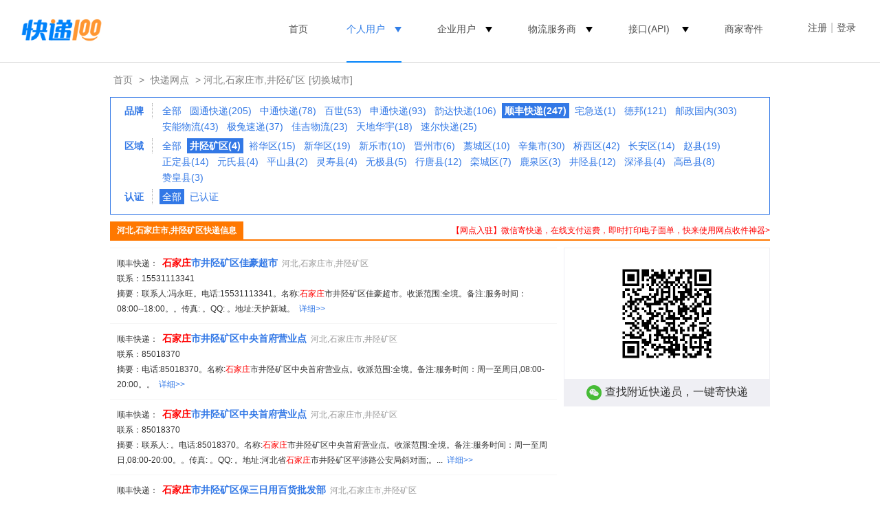

--- FILE ---
content_type: text/html;charset=utf-8
request_url: https://www.kuaidi100.com/network/net_1301_07_10_1.htm
body_size: 6097
content:
<!doctype html>
<html lang="zh-cmn-Hans">
<head>
<meta name="apple-itunes-app" content="app-id=458270120" />
<meta http-equiv="Content-Type" content="text/html;charset=utf-8" />
<meta http-equiv="X-UA-Compatible" content="IE=7" />
<meta http-equiv="Content-Language" content="zh-cn" />
<meta name="renderer" content="webkit" />
<title>石家庄井陉矿顺丰快递电话、网点地址及派送范围_快递100</title>
<meta name="keywords" content="石家庄井陉矿顺丰快递,石家庄井陉矿顺丰快递电话,石家庄井陉矿顺丰快递网点" />
<meta name="mobile-agent" content="format=html5;url=https://m.kuaidi100.com/network/net_1301_07_10_1.htm" />
<link rel="canonical" href="https://www.kuaidi100.com/network/net_1301_07_10_1.htm" />
<link rel="shortcut icon" href="https://cdn.kuaidi100.com/images/favicon.ico" />
<link rel="icon" type="image/gif" href="https://cdn.kuaidi100.com/images/favicon.gif" />
<link rel="stylesheet" href="https://cdn.kuaidi100.com/css/sz/base_v4.css?version=201707191039" />
<link rel="stylesheet" href="https://cdn.kuaidi100.com/css/network_search.css?version=201907111400" />
<link rel="stylesheet" href="https://cdn.kuaidi100.com/css/network/citylist_v4.css?version=201907111400" />
</head>
<body>
<input type="hidden" id="headerMenu" value="menu-person" />
<style>
  .w1220 {
    width: 1220px;
    margin: 0 auto;
  }
  .logo a img {
    width: 119px;
  }
  .head-nav {
    float: right;
  }
  .head-nav >ul > li:before {
    position: absolute;
    bottom: -28px;
    right: 50%;
    left: 50%;
    border-top: 2px solid #0082FA;
    line-height: 0;
    transition: all .3s;
    content: '';
  }
  .head-nav li.head-nav-select:before, .head-nav li:hover:before {
    left: 20px;
    right: 20px;
  }
  .head-nav > ul > li {
    margin-right: 0;
    margin-left: 10px;
    padding: 0 20px;
  }
  .user-box {
    margin-left: 35px;
  }
  .head-nav-select > a, .head-nav-select .ico_triangle, li:hover .ico_triangle {
    color: #317ee7 !important;
  }
  .head-nav ul li .ico_triangle {
    display: inline-block;
    vertical-align: middle;
    width: 0;
    margin-left: 10px;
    margin-top: 4px;
    border-top: 8px solid;
    border-left: 5px solid transparent;
    border-right: 5px solid transparent;
    content: '';
  }
  .head-nav ul li .ico_select {
    display: none;
  }
  </style>
  <div class="header">
    <div class="w1220">
      <div class="logo"><a href="https://www.kuaidi100.com/" title="查快递， 寄快递，上快递100"><img src="https://cdn.kuaidi100.com/images/logo.png?version=201707191039" alt="快递100" width="142" height="53" /></a></div>
      <div class="user-box">
        <div class="head-nav user-info hidden" id="userInfo">
          <ul>
          <li><a href="https://sso.kuaidi100.com/user/account.jsp"><span class="user-img"><img width="35" height="35" id="userImg"></span><span class="user-name" id="userName"></span></a>
              <ul>
                <li id="userUrl"></li>
                <li><a href="//www.kuaidi100.com/sent.shtml?page=history">我的寄件订单</a></li>
                <li><a href="https://sso.kuaidi100.com/usercenter/indexpage" target="_blank">用户中心</a></li>
                <li><a href="http://sso.kuaidi100.com/user/logout.jsp" onclick="logout();return false;">退出</a></li>
              </ul>
            </li>
          </ul>
        </div>
        <span id="welcome" class="sign hidden"><a href="https://sso.kuaidi100.com/auth/reg.jsp">注册</a><i>|</i><a href="https://www.kuaidi100.com/user/">登录</a></span>
      </div>
      <div class="head-nav">
        <ul>
          <li id="menu-track"><a href="https://www.kuaidi100.com/" title="查快递， 寄快递，上快递100">首页</a></li>
          <li  id="menu-person"><a>个人用户</a><i class="ico_triangle"></i>
            <ul>
              <li><a href="https://www.kuaidi100.com/introduce.shtml">产品介绍</a></li>
              <li><a href="https://www.kuaidi100.com/courier/"  target="_blank">寄快递</a></li>
              <li><a href="https://www.kuaidi100.com/courier/global.jsp" target="_blank">国际快递</a></li>
              <li><a href="https://www.kuaidi100.com/all/">快递大全</a></li>
              <li><a href="https://www.kuaidi100.com/openapi/api_jump.shtml" target="_blank">开放服务</a></li>
            </ul>
          </li>
          <li><a>企业用户</a><i class="ico_triangle"></i>
            <ul>
              <li><a href="https://www.kuaidi100.com/service/index.shtml" target="_blank">电商快递管家SaaS</a></li>
              <li><a href="https://api.kuaidi100.com/" target="_blank">API开放平台</a></li>
              <li><a href="https://www.kuaidi100.com/enterprise/index.shtml" target="_blank">企业快递管理SaaS</a></li>
            </ul>
          </li>
          <li><a>物流服务商</a><i class="ico_triangle"></i>
            <ul>
              <li><a href="https://www.kuaidi100.com/courier_site/pages/index.shtml" target="_blank">快递员收件端</a></li>
              <!-- <li><a href="https://www.kuaidi100.com/cloud/cloud/cloud_print.shtml" target="_blank">云打印硬件</a></li> -->
              <li><a href="https://api.kuaidi100.com/join" target="_blank">快递公司入驻</a></li>
            </ul>
          </li>
          <li>
            <a href="https://api.kuaidi100.com/promotion" id="menu-api" target="_blank">接口(API)</a>
            <i class="ico_triangle"></i>
            <ul>
              <li><a href="https://api.kuaidi100.com/home" target="_blank">产品介绍</a></li>
              <li><a href="https://api.kuaidi100.com/register/diff" target="_blank">接口申请</a></li>
              <li><a href="https://api.kuaidi100.com/document/5f0ffa8f2977d50a94e1023c.html" target="_blank">技术文档</a></li>
              <li><a href="https://cloud.kuaidi100.com/"  target="_blank">云平台</a></li>
            </ul>
          </li>
          <li><a href="/ecommerce/businesssend/index.shtml" target="_blank">商家寄件</a></li>
          <!-- <li class="head-gif"><a href="/ecommerce/businesssend/index.shtml" id="menu-sentback"><img src="https://cdn.kuaidi100.com/images/snt/reverse/sent.gif" alt="商家寄件" /></a></li> -->
        </ul>
      </div>
      <div class="box"></div>
    </div>
  </div>
  <div class="hr"></div>
  
  
<div class="container w960 relative">
  <div class="nav-crumbs"><a href="https://www.kuaidi100.com/">首页</a>&nbsp;&gt;&nbsp;<a href="https://www.kuaidi100.com/network/">快递网点</a>&nbsp;&gt;&nbsp;河北,石家庄市,井陉矿区<a href="#" class="change-city selectCity" onclick="$('#provinces').toggle();return false;">[切换城市]</a>
    <input id="cityId_input" name="cityId_input" value="" type="hidden"/>
    <input id="cityName_input" value="" type="hidden"/>
    <div id="provinces" class="location-box hidden"></div>
  </div>
  
  <div class="select-box">
    <dl class="dl-select">
      <dt>品牌</dt>
      <dd> <a href="https://www.kuaidi100.com/network/net_1301_07_all_1.htm">全部</a>  <a href="https://www.kuaidi100.com/network/net_1301_07_4_1.htm">圆通快递(205)</a>  <a href="https://www.kuaidi100.com/network/net_1301_07_3_1.htm">中通快递(78)</a>  <a href="https://www.kuaidi100.com/network/net_1301_07_6_1.htm">百世(53)</a>  <a href="https://www.kuaidi100.com/network/net_1301_07_5_1.htm">申通快递(93)</a>  <a href="https://www.kuaidi100.com/network/net_1301_07_2_1.htm">韵达快递(106)</a>  <a href="#" class="sl"><strong>顺丰快递(247)</strong></a>  <a href="https://www.kuaidi100.com/network/net_1301_07_12_1.htm">宅急送(1)</a>  <a href="https://www.kuaidi100.com/network/net_1301_07_1_1.htm">德邦(121)</a>  <a href="https://www.kuaidi100.com/network/net_1301_07_47_1.htm">邮政国内(303)</a>  <a href="https://www.kuaidi100.com/network/net_1301_07_314_1.htm">安能物流(43)</a>  <a href="https://www.kuaidi100.com/network/net_1301_07_537_1.htm">极兔速递(37)</a>  <a href="https://www.kuaidi100.com/network/net_1301_07_15_1.htm">佳吉物流(23)</a>  <a href="https://www.kuaidi100.com/network/net_1301_07_14_1.htm">天地华宇(18)</a>  <a href="https://www.kuaidi100.com/network/net_1301_07_11_1.htm">速尔快递(25)</a> </dd>
      <dt>区域</dt>
      <dd> <a href="https://www.kuaidi100.com/network/net_1301_all_10_1.htm">全部</a>  <a href="#" class="sl"><strong>井陉矿区(4)</strong></a>  <a href="https://www.kuaidi100.com/network/net_1301_08_10_1.htm">裕华区(15)</a>  <a href="https://www.kuaidi100.com/network/net_1301_05_10_1.htm">新华区(19)</a>  <a href="https://www.kuaidi100.com/network/net_1301_84_10_1.htm">新乐市(10)</a>  <a href="https://www.kuaidi100.com/network/net_1301_83_10_1.htm">晋州市(6)</a>  <a href="https://www.kuaidi100.com/network/net_1301_09_10_1.htm">藁城区(10)</a>  <a href="https://www.kuaidi100.com/network/net_1301_81_10_1.htm">辛集市(30)</a>  <a href="https://www.kuaidi100.com/network/net_1301_04_10_1.htm">桥西区(42)</a>  <a href="https://www.kuaidi100.com/network/net_1301_02_10_1.htm">长安区(14)</a>  <a href="https://www.kuaidi100.com/network/net_1301_33_10_1.htm">赵县(19)</a>  <a href="https://www.kuaidi100.com/network/net_1301_23_10_1.htm">正定县(14)</a>  <a href="https://www.kuaidi100.com/network/net_1301_32_10_1.htm">元氏县(4)</a>  <a href="https://www.kuaidi100.com/network/net_1301_31_10_1.htm">平山县(2)</a>  <a href="https://www.kuaidi100.com/network/net_1301_26_10_1.htm">灵寿县(4)</a>  <a href="https://www.kuaidi100.com/network/net_1301_30_10_1.htm">无极县(5)</a>  <a href="https://www.kuaidi100.com/network/net_1301_25_10_1.htm">行唐县(12)</a>  <a href="https://www.kuaidi100.com/network/net_1301_11_10_1.htm">栾城区(7)</a>  <a href="https://www.kuaidi100.com/network/net_1301_10_10_1.htm">鹿泉区(3)</a>  <a href="https://www.kuaidi100.com/network/net_1301_21_10_1.htm">井陉县(12)</a>  <a href="https://www.kuaidi100.com/network/net_1301_28_10_1.htm">深泽县(4)</a>  <a href="https://www.kuaidi100.com/network/net_1301_27_10_1.htm">高邑县(8)</a>  <a href="https://www.kuaidi100.com/network/net_1301_29_10_1.htm">赞皇县(3)</a> </dd>
      <dt>认证</dt>
      <dd><a id="auditAll" href="https://www.kuaidi100.com/network/net_1301_07_10_1.htm">全部</a> <a id="auditChoose" href="https://www.kuaidi100.com/network/net_1301_07_10_1.htm?audit=1">已认证</a> </dd>
    </dl>
    <div class="box"></div>
  </div>
  <div class="networkListTitle"><a class="zhuanban" href="https://c.kuaidi100.com/register.shtml?from=network" target="_blank">【网点入驻】微信寄快递，在线支付运费，即时打印电子面单，快来使用网点收件神器&gt;</a><span>河北,石家庄市,井陉矿区快递信息</span></div>
  <div class="col_1 mt10px">
	<div id="netWorkDetail795929108930">
      <div class="networkListItem">
        <p><span class="font999">顺丰快递：</span>&nbsp; <a href="https://www.kuaidi100.com/network/networkdt795929108930.htm" target="_blank" class="networkComname font14px"><strong><font color="red">石家庄</font>市井陉矿区佳豪超市</strong></a>&nbsp;&nbsp;<span style="color:#999">河北,石家庄市,井陉矿区</span></p>
        <p>联系：15531113341&nbsp;&nbsp;</p>
        <p>摘要：联系人:冯永旺。电话:15531113341。名称:<font color="red">石家庄</font>市井陉矿区佳豪超市。收派范围:全境。备注:服务时间：08:00--18:00。。传真: 。QQ: 。地址:天护新城。&nbsp;&nbsp;<a href="https://www.kuaidi100.com/network/networkdt795929108930.htm" target="_blank" style="white-space:nowrap;">详细&gt;&gt;</a></p>
      </div>
	</div>
	<div id="netWorkDetail791149279851127">
      <div class="networkListItem">
        <p><span class="font999">顺丰快递：</span>&nbsp; <a href="https://www.kuaidi100.com/network/networkdt791149279851127.htm" target="_blank" class="networkComname font14px"><strong><font color="red">石家庄</font>市井陉矿区中央首府营业点</strong></a>&nbsp;&nbsp;<span style="color:#999">河北,石家庄市,井陉矿区</span></p>
        <p>联系：85018370&nbsp;&nbsp;</p>
        <p>摘要：电话:85018370。名称:<font color="red">石家庄</font>市井陉矿区中央首府营业点。收派范围:全境。备注:服务时间：周一至周日,08:00-20:00。。&nbsp;&nbsp;<a href="https://www.kuaidi100.com/network/networkdt791149279851127.htm" target="_blank" style="white-space:nowrap;">详细&gt;&gt;</a></p>
      </div>
	</div>
	<div id="netWorkDetail794949180296">
      <div class="networkListItem">
        <p><span class="font999">顺丰快递：</span>&nbsp; <a href="https://www.kuaidi100.com/network/networkdt794949180296.htm" target="_blank" class="networkComname font14px"><strong><font color="red">石家庄</font>市井陉矿区中央首府营业点</strong></a>&nbsp;&nbsp;<span style="color:#999">河北,石家庄市,井陉矿区</span></p>
        <p>联系：85018370&nbsp;&nbsp;</p>
        <p>摘要：联系人: 。电话:85018370。名称:<font color="red">石家庄</font>市井陉矿区中央首府营业点。收派范围:全境。备注:服务时间：周一至周日,08:00-20:00。。传真: 。QQ: 。地址:河北省<font color="red">石家庄</font>市井陉矿区平涉路公安局斜对面;。...&nbsp;&nbsp;<a href="https://www.kuaidi100.com/network/networkdt794949180296.htm" target="_blank" style="white-space:nowrap;">详细&gt;&gt;</a></p>
      </div>
	</div>
	<div id="netWorkDetail795929108927">
      <div class="networkListItem">
        <p><span class="font999">顺丰快递：</span>&nbsp; <a href="https://www.kuaidi100.com/network/networkdt795929108927.htm" target="_blank" class="networkComname font14px"><strong><font color="red">石家庄</font>市井陉矿区保三日用百货批发部</strong></a>&nbsp;&nbsp;<span style="color:#999">河北,石家庄市,井陉矿区</span></p>
        <p>联系：15533613901&nbsp;&nbsp;</p>
        <p>摘要：联系人:韩景会。电话:15533613901。名称:<font color="red">石家庄</font>市井陉矿区保三日用百货批发部。收派范围:全境。备注:服务时间：08:00--18:00。。传真: 。QQ: 。地址:平涉路尚品雅居底商12－13号商铺。...&nbsp;&nbsp;<a href="https://www.kuaidi100.com/network/networkdt795929108927.htm" target="_blank" style="white-space:nowrap;">详细&gt;&gt;</a></p>
      </div>
	</div>
    
    
  </div>
  <div class="col_2 mt10px">
    <div class="query-code" style="margin-bottom: 20px;border: 1px solid #efeff4;font-size: 16px;color: #333;text-align: center;">
      <img style="width: 150px;height: 150px;margin: 20px;" src="https://cdn.kuaidi100.com/images/network2wechat.png" alt="小程序二维码"/>
      <p style="padding: 8px;background: #efeff4;"><span class="wechat" style="display: inline-block;width: 22px;height: 22px;margin-right: 5px;vertical-align: middle;background: url(https://cdn.kuaidi100.com/images/icons/wechat.png);"></span>查找附近快递员，一键寄快递</p>
    </div>
    <div role-slot="pc_shop_result_rightbanner"></div>
    <div role-slot="all_result_sencond"></div>
  </div>
  <div class="box"></div>
</div>
<div class="box"></div>
<style>
  .new_footer {
    height: 534px;
    padding-top: 74px;
    background: #F8F9FA;
    color: #FFF;
    box-sizing: border-box;
    min-width: 1220px;
  }

  .new_foot_container {
    width: 1220px;
    margin: 0 auto;

  }

  .new_footer .new_foot_content {
    display: flex;
    justify-content: space-between;
  }

  .new_footer .left-foot-box {
    display: inline-block;
  }

  .left-foot-box img {
    height: 28px;
    width: auto;
  }

  .left-foot-box div {
    margin-top: 39px;
    font-size: 14px;
    font-weight: 500;
    color: #9AA2B1;
  }

  .left-foot-box .service-info {
    margin-top: 15px;
    font-size: 24px;
    font-weight: 500;
    line-height: 24px;
    color: #8F9298;
  }

  .left-foot-box .for-info {
    margin-top: 15px;
    display: flex;
    justify-content: flex-start;
  }

  .for-info li:first-child {
    margin-right: 12px;
  }

  .for-info li a {
    width: 40px;
    height: 40px;
  }

  .new_footer .foot-center-box {
    display: flex;
    justify-content: center;
    align-items: flex-start;
  }

  .foot-center-box dl:first-child {
    margin-right: 80px;
  }

  .foot-center-box dl:nth-child(2) {
    margin-right: 84px;
  }

  .foot-center-box dl dt {
    font-size: 18px;
    font-weight: 500;
    line-height: 22px;
    color: #5E5F63;
    margin-bottom: 33px;
  }

  .foot-center-box dl dd {
    font-size: 14px;
    font-weight: 500;
    line-height: 14px;
    color: #8F9298;
    margin-bottom: 12px;
  }

  .foot-center-box dl dd a {
    color: #8F9298;
  }

  .new_footer a:hover {
    color: #78aaf0;
  }

  .foot-center-box dl dd:last-child {
    margin-bottom: 0;
  }

  .foot-copyright {
    padding-top: 25px;
    margin-top: 56px;
    border-top: 1px solid  #D2D2D7;
    text-align: center;
    font-size: 14px;
    font-weight: 500;
    line-height: 17px;
    color: #9AA2B1;
    display: flex;
    justify-content: space-between;
  }

  .foot-left-info a,.foot-right-info a {
    color: #9AA2B1;
  }

  .foot-copyright .foot-right-info {
    display: flex;
    justify-content: flex-start;
  }

  .foot-right-info li {
    margin-right: 20px;
  }

  .foot-right-info li:last-child {
    margin-right: 0;
  }

  .footer-industry {
    padding-top: 17px;
  }

  .footer-industry li {
    display: inline-block;
  }

  .footer-industry a {
    display: block;
    width: 50px;
    height: 50px;
    background: url(https://cdn.kuaidi100.com/images/www/sp-index.png) -287px -206px;
  }

  .footer-qrcode {
    display: flex;
    flex-direction: column;
  }

  .footer-code {
    width: 123px;
    text-align: center;
    font-size: 14px;
    font-weight: 500;
    line-height: 14px;
  }

  .footer-code:first-child {
    margin-bottom: 26px;
  }

  .footer-code p {
    word-break: keep-all;
  }

  .footer-qrcode img {
    width: 110px;
    height: 110px;
    margin-bottom: 15px;
  }
</style>
<div class="new_footer">
  <div class="new_foot_container">
    <div class="new_foot_content">
      <div class="left-foot-box">
        <img src="https://cdn.kuaidi100.com/images/www/about/footer-logo.png" alt="foot-logo">
        <div>
          <span>客服热线</span>
          <p class="service-info">400-000-0387</p>
        </div>
        <div>
          <span>关注我们</span>
          <ul class="for-info">
            <li><a href="https://m.kuaidi100.com/help/weixin.jsp" target="_blank"><img src="https://cdn.kuaidi100.com/images/www/about/foot-weixin-link.png"
                  alt="weixin-link-logo"></a></li>
            <li><a href="https://weibo.com/kuaidi100" target="_blank"><img src="https://cdn.kuaidi100.com/images/www/about/foot-weibo-link.png"
                  alt="weibo-link-logo"></a></li>
          </ul>
        </div>
      </div>

      <div class="foot-center-box">
        <dl>
          <dt>了解快递100</dt>
          <dd><a href="https://www.kuaidi100.com/about/newabout.shtml#company-des" target="_blank">公司简介</a></dd>
          <dd><a href="https://www.kuaidi100.com/about/newabout.shtml#company-culture" target="_blank">企业文化</a></dd>
          <dd><a href="https://www.kuaidi100.com/about/newabout.shtml#dev-history" target="_blank">发展历程</a></dd>
          <dd><a href="https://www.kuaidi100.com/about/newabout.shtml#main-products" target="_blank">核心产品</a></dd>
          <dd><a href="https://www.kuaidi100.com/about/join.shtml" target="_blank">加入我们</a></dd>
          <dd><a href="https://www.kuaidi100.com/about/newabout.shtml#contact-us" target="_blank">联系我们</a></dd>
        </dl>
        <dl>
          <dt>核心产品</dt>
          <dd><a href="https://www.kuaidi100.com/introduce.shtml" target="_blank">快递100</a></dd>
          <dd><a href="https://api.kuaidi100.com/home" target="_blank">百递云·API开放平台</a></dd>
          <dd><a href="https://www.kuaidi100.com/service/" target="_blank">百递云·电商快递管家SaaS</a></dd>
          <dd><a href="https://www.kuaidi100.com/enterprise/index.shtml" target="_blank">百递云·企业快递管理SaaS</a></dd>
          <dd><a href="https://www.kuaidi100.com/courier_site/pages/index.shtml" target="_blank">快递100收件端/快递超市</a></dd>
        </dl>
        <dl>
          <dt>解决方案</dt>
          <dd><a href="https://api.kuaidi100.com/solution/shop" target="_blank">电商解决方案</a></dd>
          <dd><a href="https://api.kuaidi100.com/solution/finance" target="_blank">金融解决方案</a></dd>
          <dd><a href="https://api.kuaidi100.com/solution/erp" target="_blank">ERP解决方案</a></dd>
          <dd><a href="https://api.kuaidi100.com/solution/isv-shipping" target="_blank">ISV解决方案</a></dd>
          <dd><a href="https://api.kuaidi100.com/solution/shipping-address" target="_blank">商家多地址发货方案</a></dd>
          <dd><a href="https://www.kuaidi100.com/enterprise/customer/office.shtml" target="_blank">企业多办公地点寄件方案</a></dd>
          <dd><a href="https://www.kuaidi100.com/enterprise/customer/post.shtml" target="_blank">企业小邮局一体化方案</a></dd>
          <dd><a href="https://www.kuaidi100.com/enterprise/customer/financial.shtml" target="_blank">企业快递费降本方案</a></dd>
          <dd><a href="https://www.kuaidi100.com/enterprise/customer/cost.shtml" target="_blank">会计师事务所函证解决方案</a></dd>
        </dl>
      </div>

      <ul class="footer-qrcode">
        <li class="footer-code">
          <img src="https://cdn.kuaidi100.com/images/www/about/app-qrcode.png" alt="快递100app">
          <p style="line-height: 20px;color: #000;">AI时效智能预估<br />下载APP立即体验</p>
        </li>
        <li class="footer-code">
          <img src="https://cdn.kuaidi100.com/images/www/about/courier-app-qrcode.png" alt="快递100收件端">
          <p style="line-height: 20px;color: #000;">专业收件打单<br />百万快递员都在用</p>
        </li>
      </ul>
    </div>
    <div class="foot-copyright">
      <div class="foot-left-info">
        深圳前海百递网络有限公司 版权所有&copy;2010-<span id="copyrightYear">2021</span>
        <script>document.getElementById("copyrightYear").innerHTML = (new Date()).getFullYear();</script>
        <a href="http://beian.miit.gov.cn" target="_blank" rel="nofollow">粤ICP备14085002号</a>
        <a href="https://www.kuaidi100.com/about/licence.shtml" target="_blank" rel="nofollow">粤B2-20150010</a>
      </div>
      <ul class="foot-right-info">
        <li><a href="https://www.kuaidi100.com/about/law.shtml" target="_blank">服务协议</a></li>
        <li><a href="https://www.kuaidi100.com/about/authorization.shtml" target="_blank">授权声明</a></li>
        <li><a href="https://www.kuaidi100.com/about/private.shtml" target="_blank">隐私政策</a></li>
        <li><a href="https://www.kuaidi100.com/about/clause.shtml" target="_blank">增值服务</a></li>
        <li><a href="https://www.kuaidi100.com/about/licence.shtml" target="_blank">经营许可证</a></li>
      </ul>
    </div>
    <ul class="footer-industry">
      <li><a target="_blank" href="http://szcert.ebs.org.cn/C8900EF4-041B-4E72-96CC-EDCEF5A444C0"
          title="深圳市市场监督管理局企业主体身份公示" style="background-position: -287px -206px;width: 16px;height: 17px;"
          rel="nofollow"></a></li>
      <li><a target="_blank" title="可信任网站"
          href="https://ss.knet.cn/verifyseal.dll?sn=e17090744030068817gc1i000000&amp;pa=111332"
          style="background-position: -262px -259px;width: 42px;height: 15px;" rel="nofollow"></a></li>
    </ul>
  </div>
</div>
<script>
</script>
<script src="https://cdn.kuaidi100.com/js/util/jquery-1.12.1.min.js"></script>
<script src="https://cdn.kuaidi100.com/js/util/jquery-migrate-1.4.1.min.js"></script>
<script src="https://cdn.kuaidi100.com/js/share/base_v4.js?version=201707191039"></script>
<script src="https://cdn.kuaidi100.com/js/share/user_v4.js?version=201909091000"></script>
<script src="https://cdn.kuaidi100.com/js/share/areas.js"></script>
<script src="https://cdn.kuaidi100.com/js/share/city_new.js?version=20191101"></script>
<script src="https://cdn.kuaidi100.com/js/page/network/areanetwork.js?version=201707191039"></script>
<script src="https://cdn.kuaidi100.com/js/share/count.js?version=201707191039"></script>
<script>var allpos = ['all_result_sencond', 'pc_shop_result_rightbanner'];</script>
<script src="https://cdn.kuaidi100.com/js/share/adshow_pc.js?version=202011091430"></script>
</body>
</html>